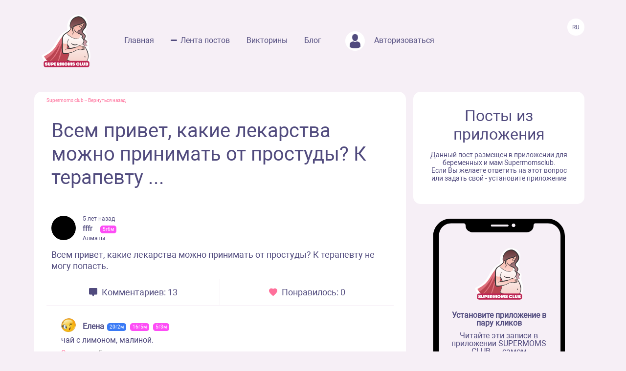

--- FILE ---
content_type: text/html; charset=UTF-8
request_url: https://www.supermomsclub.app/web/posts/3484
body_size: 5955
content:
<!doctype html>
<html lang="ru">
<head>
    <meta http-equiv="X-UA-Compatible" content="IE=edge">
    <meta name="viewport" content="width=device-width, initial-scale=1">
    <title>Всем привет, какие лекарства можно принимать от простуды? К терапевту ...</title>
    <meta content="text/html; charset=utf-8" http-equiv="Content-Type">
    <meta name="description" content="Всем привет, какие лекарства можно принимать от простуды? К терапевту не могу попасть.">
    <meta name="apple-itunes-app" content="app-id=1501656731">
    <meta property="al:ios:app_store_id" content="1501656731">
    <meta property="al:ios:app_name" content="Supermomsclub">
    <meta property="al:android:package" content="app.supermoms.club">
    <meta property="al:android:url" content="https://www.supermomsclub.app/">
    <meta property="al:android:app_name" content="Supermomsclub">
    <meta property="og:title" content="Всем привет, какие лекарства можно принимать от простуды? К терапевту ...">
    <!--<meta property="og:url" content="https://www.supermomsclub.app/">-->
    <meta property="og:description" content="Всем привет, какие лекарства можно принимать от простуды? К терапевту не могу попасть.">
    <meta property="og:site_name" content="Приложение для ведения беременности и мам">
    <meta property="og:locale" content="ru_RU">
    <meta property="og:type" content="website">
    <meta property="og:image" content="https://www.supermomsclub.app/images/ogimage.jpg">
    <meta name="author" content="SupermomsClub app">
    <meta name="copyright" content="© 2022 SuperMoms Club">
    <meta name="contact" content="info@supermomsclub.app">
    <link rel="shortcut icon" href="/images/favicon.ico" type="image/x-icon">
    
    <link rel="icon" href="/images/favicon.ico" type="image/x-icon">
    <link rel="stylesheet" href="https://stackpath.bootstrapcdn.com/bootstrap/4.3.1/css/bootstrap.min.css">
    <link href="/fonts/roboto/roboto.css" rel="stylesheet">
    
    <link rel="alternate" href="https://www.supermomsclub.app/web/posts/3484" hreflang="ru">
    <link rel="canonical" href="https://www.supermomsclub.app/web/posts/3484">
    <meta name="verify-admitad" content="c16da8c9c4">

    <link href="/css/style_inner.css" rel="stylesheet">
    <link href="/js/pgw_slider/pgwslider.min.css" rel="stylesheet">
    <link href="/css/magnific-popup.css" rel="stylesheet">
    <script src="https://ajax.googleapis.com/ajax/libs/jquery/1.9.1/jquery.min.js"></script>
    <script src="/js/jquery.magnific-popup.min.js"></script>
    
    <!-- Facebook Pixel Code -->
<script>
!function(f,b,e,v,n,t,s)
{if(f.fbq)return;n=f.fbq=function(){n.callMethod?
n.callMethod.apply(n,arguments):n.queue.push(arguments)};
if(!f._fbq)f._fbq=n;n.push=n;n.loaded=!0;n.version='2.0';
n.queue=[];t=b.createElement(e);t.async=!0;
t.src=v;s=b.getElementsByTagName(e)[0];
s.parentNode.insertBefore(t,s)}(window, document,'script',
'https://connect.facebook.net/en_US/fbevents.js');
fbq('init', '936728973817046');
fbq('track', 'PageView');
</script>
<!-- End Facebook Pixel Code -->

<!-- Yandex.RTB -->
<!-- <script>window.yaContextCb=window.yaContextCb||[]</script>
<script src="https://yandex.ru/ads/system/context.js" async></script> -->

<!-- Yandex.RTB R-A-2139836-1 -->
<!-- <script>window.yaContextCb.push(()=>{
  Ya.Context.AdvManager.render({
    type: 'fullscreen',
    platform: 'touch',
    blockId: 'R-A-2139836-1'
  })
})</script> -->


    </head>
<body>
<noscript><img height="1" width="1" style="display:none" alt="fbpixel" src="https://www.facebook.com/tr?id=936728973817046&ev=PageView&noscript=1"></noscript>
<script src="/js/tabs.js"></script>
<script src="/js/pgw_slider/pgwslider.min.js"></script>
<section id="header">
    <div class="container">
        <div class="row">
            <div class="col-md-11 col-sm-11 col-xs-12 inner_menu">
                <img src="/images/icon/close_dark.svg" class="hamburger_close" alt="close">
                <div class="hd_logo">
                    <a href="/">
                        <img src="/images/logo.svg" alt="logo Supermoms Club">
                    </a>
                </div>
                <div class="hd_menu">
                    <ul>
                        <li><a href="/">Главная</a></li>
                        <li><a href="/web/posts/" class="hd_menu-active">Лента постов</a></li>
                        <li><a href="/quiz.php">Викторины</a></li>
                        <li><a href="/blog/">Блог</a></li>
                        <!--<li><a href=""><img src="/images/icon/quation.png"></a></li>-->
                                                <li><a href="https://www.supermomsclub.app/web/amp/login">
                            <div class="hd_avatar"></div> Авторизоваться
                        </a></li>
                        
                    </ul>
                    <div class="mobile_only" style="margin:10px 20px;text-align: center;">
                        <div style="text-align:center; font-size:20px; color:#514B7E; margin:30px auto 10px;">Скачайте
                            приложение:
                        </div>
                        <a onclick="return gtag_report_conversion('https://supermoms.onelink.me/kp7D/PlayMarketMobile');"
                           href="https://supermoms.onelink.me/kp7D/PlayMarketMobile">
                            <img src="/images/gplay.svg" alt="Download from Google Play">
                        </a>
                        <a onclick="return gtag_report_conversion('https://supermoms.onelink.me/kp7D/AppStoreMobile');"
                           href="https://supermoms.onelink.me/kp7D/AppStoreMobile">
                            <img src="/images/appstore.svg" alt="Download from Appstore">
                        </a>
                    </div>
                </div>
            </div>
            <div class="col-md-1 col-sm-1 col-xs-12">
                <div class="hamburger hamburger_inner">
                    <img src="/images/hamburger.svg" alt="Menu">
                </div>

                    <div class="hd_right">
                      <div class="hd_lang">
                          <span>Ru</span>
                      </div>
                    </div>

            </div>
        </div>
    </div>
</section>
<div class="mobile-app-buttons mobile_only">
  <div class="" style="margin:10px;">
          <strong>👇 Скачай лучшее приложение для мам 👇</strong>
        </div>


      <div class="" style="height: 40px; display: inline-block;">
          <a href="https://supermoms.onelink.me/kp7D/AppStoreMobile" onclick="ym(57690190,'reachGoal','download'); return true;"><img src="/images/appstore.svg" class="" alt="Download from Appstore"></a>
      </div>

&nbsp;
        <div class="" style="height: 40px; display: inline-block;">
        <a href="https://supermoms.onelink.me/kp7D/PlayMarketMobile" onclick="ym(57690190,'reachGoal','download'); return true;"><img src="/images/gplay.svg" class="" alt="Download from Google Play"></a>
        </div>

</div>
<!-- <div class="container">


  <!-- Yandex.RTB R-A-2139836-2
<div id="yandex_rtb_R-A-2139836-2"></div>
<script>window.yaContextCb.push(()=>{
  Ya.Context.AdvManager.render({
    renderTo: 'yandex_rtb_R-A-2139836-2',
    blockId: 'R-A-2139836-2'
  })
})</script>
</div> -->

    <section id="dmobpost">
        <div class="container">
            <div class="row">
                <div class="col-md-8 col-sm-6 col-xs-12 maincontainer">
                    <div class="goback"><a href="/">Supermoms club</a> – <a href="/web/posts/">Вернуться назад</a></div>
                    <div class="dmobpost_zapisi-head">
                      <div class="dzh_text"><h1>Всем привет, какие лекарства можно принимать от простуды? К терапевту ...</h1></div>
                    </div>
                    <div class="dmobpost_block">
                        <div class="dmobpost_block-top">
                                                            <div style="background-image:url('/web/photo/ty9v7laa7DcTREf5OQbYePgsl8U7HkumWSHYN5xr.jpeg');"
                                     class="post_avatar"></div>
                                                                                                                    <div class="dmobpost_block-top_text">
                                    <span class="dbtt_time">5 лет назад</span>
                                    <span class="dbtt_name">fffr</span>
                                    <span
            class="dbtt_girl">5г6м</span>
                                        <span class="dbtt_city">Алматы</span>
                                </div>
                                                    </div>
                        <div class="dmobpost_block-content">
                                                        <p style="white-space: pre-wrap">Всем привет, какие лекарства можно принимать от простуды? К терапевту не могу попасть.</p>
                        </div>
                        <div class="dmobpost_block-icons">
                            <div class="dmobpost_block-icons_left">
                                <img src="/images/icon/dmobpost_block-icons_left.svg" alt="Комментариев">
                                <span>Комментариев: 13</span>
                            </div>
                            <div class="dmobpost_block-icons_right">
                                <img src="/images/icon/dmobpost_block-icons_right.svg" alt="Понравилось">
                                <span>Понравилось: 0</span>
                            </div>
                        </div>
                        <div class="dmobpost_block-comment">
                                                                                                <div class="dmobpost_block-comment_text">
                                                                                    <div style="background-image:url('/web/photo/6BnyfNs3nehkjMt7WlcU6D52GRUhWUZ4GEbFODJt.jpeg');"
                                                 class="post_avatar post_avatar_comment"></div>
                                                                                <div class="dbct_nik">Елена</div>
                                        <span
            class="dbtt_boy">20г2м</span>
                <span
            class="dbtt_girl">16г5м</span>
                <span
            class="dbtt_girl">5г3м</span>
                                                    <div>чай с лимоном, малиной.</div>
                                        <div class="dbct_reply">
                                            <a href="#popup">Ответить</a>
                                            <span class="dbct_createdat">5 лет назад</span>
                                        </div>
                                                                            </div>
                                                                                                                                                                                                                                    <div class="dmobpost_block-comment_text">
                                                                                    <div style="background-image:url('/web/photo/dSOcUr8VIfNOHp6ozDrYbiJHToIa0wWxrpe3xoLc.jpeg');"
                                                 class="post_avatar post_avatar_comment"></div>
                                                                                <div class="dbct_nik">Рахат</div>
                                        <span
            class="dbtt_boy">22г2м</span>
                <span
            class="dbtt_boy">20г8м</span>
                <span
            class="dbtt_girl">7г9м</span>
                    <span
            class="dbtt_pregnant">42</span>
                                            <div>Инсти только детский</div>
                                        <div class="dbct_reply">
                                            <a href="#popup">Ответить</a>
                                            <span class="dbct_createdat">5 лет назад</span>
                                        </div>
                                                                            </div>
                                                                                                                                                                                                                                    <div class="dmobpost_block-comment_text">
                                                                                    <div style="background-image:url('/web/photo/0OgcnSUH1zXrHLa4RqgUe8rqhPq6qFWwq1YTjimH.jpeg');"
                                                 class="post_avatar post_avatar_comment"></div>
                                                                                <div class="dbct_nik">Dana K</div>
                                        <span
            class="dbtt_boy">5г3м</span>
                                            <div>Я пила инсти взрослый , мне помог 👍🏻</div>
                                        <div class="dbct_reply">
                                            <a href="#popup">Ответить</a>
                                            <span class="dbct_createdat">5 лет назад</span>
                                        </div>
                                                                            </div>
                                                                                                                                            <div class="dmobpost_block-comment_otvet">
                                            <div class="dmobpost_block-comment_div">
                                                <div class="dbct_nik">fffr</div>
                                                <span
            class="dbtt_girl">5г6м</span>
                                                    <div>
                                                        <span
                                                            class="dbct_anna">
                                                                                                                            Dana K
                                                                                                                        ,</span>
                                                    А его можно беременным?
                                                    <div class="dbct_reply">
                                                        <a href="#popup">Ответить</a>
                                                        <span class="dbct_createdat">5 лет назад</span>
                                                    </div>
                                                                                                    </div>
                                            </div>
                                        </div>

                                                                            <div class="dmobpost_block-comment_otvet">
                                            <div class="dmobpost_block-comment_div">
                                                <div class="dbct_nik">Dana K</div>
                                                <span
            class="dbtt_boy">5г3м</span>
                                                    <div>
                                                        <span
                                                            class="dbct_anna">
                                                                                                                            Dana K
                                                                                                                        ,</span>
                                                    Да можно , ходила к платному терапевту  в сункар, она и назначила; 
Бесплатным врачам поликлиники если честно нет доверия
                                                    <div class="dbct_reply">
                                                        <a href="#popup">Ответить</a>
                                                        <span class="dbct_createdat">5 лет назад</span>
                                                    </div>
                                                                                                    </div>
                                            </div>
                                        </div>

                                                                            <div class="dmobpost_block-comment_otvet">
                                            <div class="dmobpost_block-comment_div">
                                                <div class="dbct_nik">fffr</div>
                                                <span
            class="dbtt_girl">5г6м</span>
                                                    <div>
                                                        <span
                                                            class="dbct_anna">
                                                                                                                            Dana K
                                                                                                                        ,</span>
                                                    Спасибо)
                                                    <div class="dbct_reply">
                                                        <a href="#popup">Ответить</a>
                                                        <span class="dbct_createdat">5 лет назад</span>
                                                    </div>
                                                                                                    </div>
                                            </div>
                                        </div>

                                                                            <div class="dmobpost_block-comment_otvet">
                                            <div class="dmobpost_block-comment_div">
                                                <div class="dbct_nik">Dana K</div>
                                                <span
            class="dbtt_boy">5г3м</span>
                                                    <div>
                                                        <span
                                                            class="dbct_anna">
                                                                                                                            fffr
                                                                                                                        ,</span>
                                                    Да , мне платный терапевт с сункара прописала, уже не хотела идти в поликлинику;
                                                    <div class="dbct_reply">
                                                        <a href="#popup">Ответить</a>
                                                        <span class="dbct_createdat">5 лет назад</span>
                                                    </div>
                                                                                                    </div>
                                            </div>
                                        </div>

                                                                                                                                                                                                                                                                                                                                    <div class="dmobpost_block-comment_text">
                                                                                    <div style="background-image:url('/web/photo/I9s9S66XGnMLOsM6n3eFX2X7K2QfDtvbveFM3tdJ.jpeg');"
                                                 class="post_avatar post_avatar_comment"></div>
                                                                                <div class="dbct_nik">Kesha❤️🤱🏻</div>
                                        <span
            class="dbtt_boy">7г4м</span>
                <span
            class="dbtt_girl">5г1м</span>
                                            <div>Чай с лимоном, малиной, и я всегда пью горячее молоко с медом перед сном. К утру и заложенность, и горло хорошо открываются.</div>
                                        <div class="dbct_reply">
                                            <a href="#popup">Ответить</a>
                                            <span class="dbct_createdat">5 лет назад</span>
                                        </div>
                                                                            </div>
                                                                                                                                                                                                                                    <div class="dmobpost_block-comment_text">
                                                                                    <div style="background-image:url('/web/photo/PVjoRSgPVPOWuE5VOIHjSnSLZwwexLM52jaxCpsZ.jpeg');"
                                                 class="post_avatar post_avatar_comment"></div>
                                                                                <div class="dbct_nik">Амина</div>
                                        <span
            class="dbtt_girl">13г1м</span>
                <span
            class="dbtt_girl">11г1м</span>
                <span
            class="dbtt_boy">9г1м</span>
                <span
            class="dbtt_boy">5г2м</span>
                                            <div>Чай с лимонам, малиной и имбири тоже</div>
                                        <div class="dbct_reply">
                                            <a href="#popup">Ответить</a>
                                            <span class="dbct_createdat">5 лет назад</span>
                                        </div>
                                                                            </div>
                                                                                                                                                                                                                                    <div class="dmobpost_block-comment_text">
                                                                                    <div style="background-image:url('/web/photo/NGIM69m5Wn88wWWYuCIqzKMovFyHrQaEmMxtQClU.jpeg');"
                                                 class="post_avatar post_avatar_comment"></div>
                                                                                <div class="dbct_nik">Виолетта</div>
                                        <span
            class="dbtt_boy">8г6м</span>
                <span
            class="dbtt_boy">5г2м</span>
                                            <div>чай с медом и лимоном, бульенчики, молоко теплое с медом и маслом.</div>
                                        <div class="dbct_reply">
                                            <a href="#popup">Ответить</a>
                                            <span class="dbct_createdat">5 лет назад</span>
                                        </div>
                                                                            </div>
                                                                                                                                                                                                                                    <div class="dmobpost_block-comment_text">
                                                                                    <div style="background-image:url('/web/photo/tusyjQ8HfW2hN083Iu6hx7tWAmSovJ8RLQHrevRH.png');"
                                                 class="post_avatar post_avatar_comment"></div>
                                                                                <div class="dbct_nik">Meruert</div>
                                                                                <div>Молоко масло мед</div>
                                        <div class="dbct_reply">
                                            <a href="#popup">Ответить</a>
                                            <span class="dbct_createdat">5 лет назад</span>
                                        </div>
                                                                            </div>
                                                                                                                                                                                                                                                                                                                                                                                                    <div class="dmobpost_block-comment_text">
                                                                                <div class="dbct_nik">Zhanelya</div>
                                        <span
            class="dbtt_boy">19г1м</span>
                <span
            class="dbtt_girl">5г4м</span>
                                            <div>мне гинеколог назначил трахисан сосать и пщыкать горло ингалиптом. пить тёплое питье постоянно и полоскать горло</div>
                                        <div class="dbct_reply">
                                            <a href="#popup">Ответить</a>
                                            <span class="dbct_createdat">5 лет назад</span>
                                        </div>
                                                                            </div>
                                                                                                                                                                                                                                                                                                                                                                                                    <div class="dmobpost_block-comment_text">
                                                                                <div class="dbct_nik">Luntik95</div>
                                        <span
            class="dbtt_pregnant">42</span>
                                            <div>лифей</div>
                                        <div class="dbct_reply">
                                            <a href="#popup">Ответить</a>
                                            <span class="dbct_createdat">5 лет назад</span>
                                        </div>
                                                                            </div>
                                                                                                                                                                                                                                                                                                                                                        </div>
                        



                        <div class="dmobpost_block-btm">
                          <span>Ещё больше обсуждений в приложении Supermoms </span>
                          <a href="https://supermoms.onelink.me/kp7D/d620146b"><span class="downloadlink">Скачать приложение</span></a>
                        </div>

                        <!-- Yandex.RTB R-A-2139836-3 -->
                        <!-- <div id="yandex_rtb_R-A-2139836-3"></div>
                        <script>window.yaContextCb.push(()=>{
                        Ya.Context.AdvManager.render({
                        renderTo: 'yandex_rtb_R-A-2139836-3',
                        blockId: 'R-A-2139836-3'
                        })
                        })</script> -->

                    </div>
                    <div class="dmobpost_block-footer">

                      <!-- <script async src="https://pagead2.googlesyndication.com/pagead/js/adsbygoogle.js?client=ca-pub-5219540467999162"
     crossorigin="anonymous"></script>
<!-- Под постами квадратные
<ins class="adsbygoogle"
     style="display:block"
     data-ad-client="ca-pub-5219540467999162"
     data-ad-slot="8670266318"
     data-ad-format="auto"
     data-full-width-responsive="true"></ins>
<script>
     (adsbygoogle = window.adsbygoogle || []).push({});
</script> -->


                        <span class="fc_one">© 2023 SUPERMOMSCLUB</span>
                        <a href="https://www.supermomsclub.app/policy.php"><span
                                class="fc_two">Политика конфиденциальности</span></a>
                        <a href="https://www.supermomsclub.app/termsofuse.php"><span class="fc_three">Пользовательское соглашение</span></a>
                    </div>
                </div>
                <div class="col-md-4 col-sm-6 col-xs-12">
                    <div class="dmobpost_posts">
                        <h2>Посты из приложения</h2>
                        <span>Данный пост размещен в приложении для беременных и мам Supermomsclub. <br>
            Если Вы желаете ответить на этот вопрос или задать свой - установите приложение</span>
                        <!--<a href="">
                            <span class="dmobpost_link">Открыть в приложении</span>
                        </a>-->
                    </div>
                    <div class="dmobpost_hand">
                        <div class="dmobpost_iphone"><strong>Установите приложение в пару кликов</strong>
                            <p style="margin:10px 0 20px;">Читайте эти записи в приложении SUPERMOMS CLUB — самом
                                популярном приложении для беременных и мам!</p>
                                                            <a href="https://supermoms.onelink.me/kp7D/PlayMarketDesktop"  onclick="ym(57690190,'reachGoal','download'); return true;"><img src="/images/gplay.svg" class="icon_svg" alt="Download from Google Play"></a><br>
<a href="https://supermoms.onelink.me/kp7D/AppStoreDesktop" onclick="ym(57690190,'reachGoal','download'); return true;"><img src="/images/appstore.svg" class="icon_svg" alt="Download from Appstore"></a>
                                                    </div>
                    </div>
                </div>
            </div>
        </div>
    </section>
    <script>
        $('#imageClick').click(function (e) {
            $('#imageInput').click();
            return false;
        })
        $(document).ready(function() {
            $('.pgwSlider').pgwSlider({
                displayList: false,
                displayControls: true,
                autoSlide: false,
                adaptiveHeight: true
            });

            $('.comments_attachments_image').magnificPopup({
                type: 'image'
            });
        });
    </script>
<script src="https://www.supermomsclub.app/js/reset.js"></script>
<!-- Yandex.Metrika counter -->
<script> (function (m, e, t, r, i, k, a) {
        m[i] = m[i] || function () {
            (m[i].a = m[i].a || []).push(arguments)
        };
        m[i].l = 1 * new Date();
        k = e.createElement(t), a = e.getElementsByTagName(t)[0], k.async = 1, k.src = r, a.parentNode.insertBefore(k, a)
    })(window, document, "script", "https://mc.yandex.ru/metrika/tag.js", "ym");
    ym(57690190, "init", {clickmap: true, trackLinks: true, accurateTrackBounce: true, webvisor: true}); </script>
<noscript>
    <div><img src="https://mc.yandex.ru/watch/57690190" style="position:absolute; left:-9999px;" alt="Yandex"></div>
</noscript> <!-- /Yandex.Metrika counter -->
<!-- Global site tag (gtag.js) - Google Analytics -->
<script async src="https://www.googletagmanager.com/gtag/js?id=G-R160E1GJME"></script>
<script>
    window.dataLayer = window.dataLayer || [];

    function gtag() {
        dataLayer.push(arguments);
    }

    gtag('js', new Date());
    gtag('config', 'G-R160E1GJME');
</script>
<script src="/js/bootstrap.min.js"></script>

</body>
</html>
